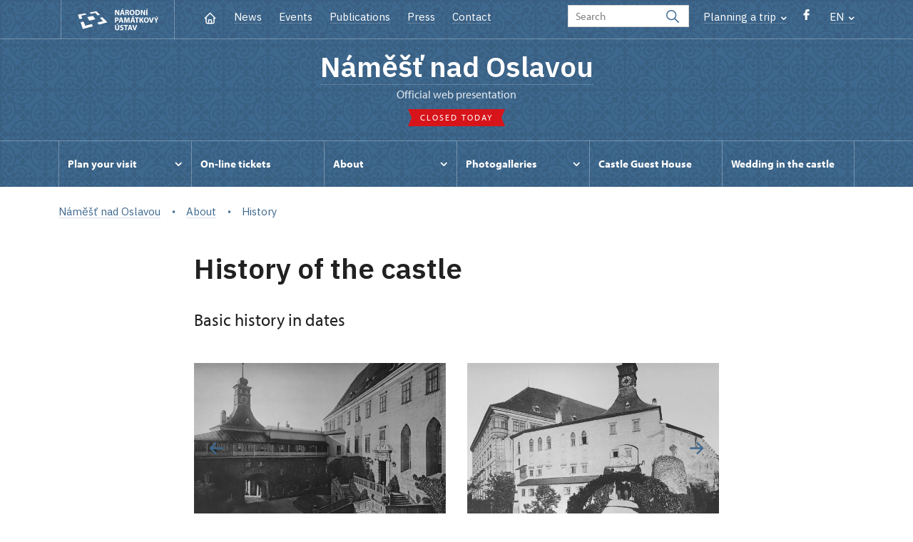

--- FILE ---
content_type: text/html; charset=UTF-8
request_url: http://zamek-namest.cz/en/about/history
body_size: 11289
content:
	<!DOCTYPE html>
	<html lang="en">
	<head>
								<script async src="https://www.googletagmanager.com/gtag/js?id=UA-77244430-17"></script>
	<script>
		window.dataLayer = window.dataLayer || [];
		function gtag() {dataLayer.push(arguments);}
		gtag('consent', 'default', {
			'ad_storage': 'denied',
			'analytics_storage': 'denied',
			'wait_for_update': 1000
		});
		gtag('js', new Date());
		gtag('config', 'UA-77244430-17');
	</script>
			
																																						
																																				
		<title>History - Náměšť nad Oslavou</title>
		<meta property="og:type" content="label_website_page" />
<meta property="og:image" content="http://zamek-namest.cz/pamatky/namest-nad-oslavou/fotogalerie/foto---exteriery/image-thumb__202691__OgTagImage/zimni---musil.webp" />
<meta name="viewport" content="width=device-width,initial-scale=1" />
<meta http-equiv="Content-Type" content="text/html; charset=utf-8" />
<meta http-equiv="x-ua-compatible" content="ie=edge" />
<meta name="author" content="portadesign.cz" />
<meta name="description" content="Official web presentation" />
<meta property="twitter:card" content="summary_large_image" />
<meta property="og:url" content="http://zamek-namest.czhttp://zamek-namest.cz/en/about/history" />
<meta property="og:title" content="History" />
<meta property="twitter:title" content="History" />
<meta property="og:description" content="Official web presentation" />
<meta property="twitter:description" content="Official web presentation" />

						<link rel="preconnect" href="https://use.typekit.net">
<link rel="preconnect" href="https://fonts.googleapis.com">
<link rel="preconnect" href="https://fonts.gstatic.com" crossorigin>
<link rel="stylesheet" href="https://use.typekit.net/ayr3fgs.css">
<link rel="stylesheet" href="https://fonts.googleapis.com/css2?family=IBM+Plex+Sans:wght@400;500;600&display=swap">
				<link rel="apple-touch-icon" sizes="180x180" href="/apple-touch-icon.png">
<link rel="icon" type="image/png" sizes="32x32" href="/favicon-32x32.png">
<link rel="icon" type="image/png" sizes="16x16" href="/favicon-16x16.png">
<link rel="manifest" href="/site.webmanifest">
<link rel="mask-icon" href="/safari-pinned-tab.svg" color="#d92505">
<meta name="msapplication-TileColor" content="#ffffff">
<meta name="theme-color" content="#ffffff">
											<link href="/cache-buster-1698399558/static/css/jquery.fancybox.min.css" media="screen" rel="stylesheet" type="text/css" />
<link href="/cache-buster-1698399558/static/css/jquery.qtip.min.css" media="screen" rel="stylesheet" type="text/css" />
<link href="/cache-buster-1698399558/static/css/jperfect-scrollbar.min.css" media="screen" rel="stylesheet" type="text/css" />
<link href="/cache-buster-1698399558/static/css/jquery-ui.css" media="screen" rel="stylesheet" type="text/css" />
<link href="/cache-buster-1750125817/static/css/style.css" media="screen" rel="stylesheet" type="text/css" />
<link href="/cache-buster-1698399558/static/css/sight-patterns.css" media="screen" rel="stylesheet" type="text/css" />
<link href="/cache-buster-1698399558/static/css/devel-temp.css" media="screen" rel="stylesheet" type="text/css" />
<link href="/cache-buster-1698399558/static/css/print.css" media="print" rel="stylesheet" type="text/css" />
		
						<link rel="stylesheet" href="/build/grid.84fed404.css">
			<link rel="stylesheet" href="/build/styles.bfe436df.css">
		
	<link rel="stylesheet" href="/build/carousels.41978d01.css">

		
		<link rel="stylesheet" href="/static/js/lib/leaflet/leaflet.css"  crossorigin="" />
		<script src="/static/js/lib/leaflet/leaflet.js"  crossorigin=""></script>
		<script src="https://cdnjs.cloudflare.com/ajax/libs/leaflet-gpx/2.1.2/gpx.min.js" crossorigin=""></script>
	</head>
	<body class="tpl-en var-g patt-10">
										
		<div id="flash-messages">
			
<div class="container">
	</div>		</div>

																			<header class="header header-sight alt">
	<div class="h_1">
		<div class="container">
			<div class="row">
				<div class="col-md-12">
					<a href="http://www.npu.cz/en" class="logo-holder" title="Národní památkový ústav - Úvod" target="_self">
						<svg class="icon logo-horizontal">
							<use xlink:href="/static/svg/svg-sprite.svg#logo-horizontal" />
						</svg>
					</a>
					<nav class="main-nav" role="navigation">
						<ul>
							<li class="home">
								<a href="/en" class="icon-home" title="Úvod" target="_self">
									<?xml version="1.0" encoding="UTF-8"?>
<svg width="19px" height="19px" viewBox="0 0 19 19" version="1.1" xmlns="http://www.w3.org/2000/svg" xmlns:xlink="http://www.w3.org/1999/xlink">
    <g id="Page-1" stroke="none" stroke-width="1" fill="none" fill-rule="evenodd">
        <g id="pamatka_lista" transform="translate(-335.000000, -25.000000)">
            <g id="Group" transform="translate(335.000000, 25.000000)">
                <polygon id="Path" points="0 0 19 0 19 19 0 19"></polygon>
                <polyline id="Path" stroke="#FFFFFF" stroke-width="1.5" stroke-linecap="round" stroke-linejoin="round" points="3.95833333 9.5 2.375 9.5 9.5 2.375 16.625 9.5 15.0416667 9.5"></polyline>
                <path d="M3.95833333,9.5 L3.95833333,15.0416667 C3.95833333,15.9161175 4.66721581,16.625 5.54166667,16.625 L13.4583333,16.625 C14.3327842,16.625 15.0416667,15.9161175 15.0416667,15.0416667 L15.0416667,9.5" id="Path" stroke="#FFFFFF" stroke-width="1.5" stroke-linecap="round" stroke-linejoin="round"></path>
                <path d="M7.375,15.6249997 L7.375,12.6249997 C7.375,12.0727149 7.97195367,11.6249997 8.70833333,11.6249997 L10.0416667,11.6249997 C10.7780463,11.6249997 11.375,12.0727149 11.375,12.6249997 L11.375,15.6249997" id="Path" stroke="#FFFFFF" stroke-width="1.5" stroke-linecap="round" stroke-linejoin="round"></path>
            </g>
        </g>
    </g>
</svg>
								</a>
							</li>
															<li><a href="/en/news">News</a></li>
															<li><a href="/en/events">Events</a></li>
															<li><a href="/en/publications">Publications</a></li>
															<li><a href="/en/press">Press</a></li>
															<li><a href="/en/plan-your-visit/contact">Contact</a></li>
													</ul>
					</nav>

					<div class="service-nav">
	<div class="search__head-form">
		
<form name="headSearch" method="get" action="http://www.npu.cz/en/search-results" class="search-form">

<input type="hidden" id="headSearch_page" name="headSearch[page]" value="1" />
<input type="text" id="headSearch_query" name="headSearch[query]" placeholder="Search" class="text form-input" />

<button type="submit" id="headSearch_send" name="headSearch[send]" class="submit search-submit"><span class="search-ico"></span></button>

<input type="hidden" id="headSearch_section" name="headSearch[section]" value="992" /><input type="hidden" id="headSearch_offset" name="headSearch[offset]" value="0" /><input type="hidden" id="headSearch_type" name="headSearch[type]" /><input type="hidden" id="headSearch_formId" name="headSearch[formId]" /></form>
	</div>
			<div class="search-freq">
				<a href="javascript:void(0)" class="drop-trig" data-id="search-freq">
		Planning a&nbsp;trip
		<span class="ico"><svg height="5" viewBox="0 0 8 5" width="8" xmlns="http://www.w3.org/2000/svg"><path d="m0 0 3 3-3 3" fill="none" stroke="#fff" stroke-linecap="round" stroke-linejoin="round" stroke-width="1.5" transform="matrix(0 1 -1 0 6.75 1.25)"/></svg></span>
	</a>
			<div class="dropdown" id="search-freq" style="display: none;">
	<ul>
		<li>
			<a href="http://www.npu.cz/en/castles-and-chateaux">
				Planning a&nbsp;trip?
			</a>
		</li>
		<li>
			<a href="http://www.npu.cz/en/castles-and-chateaux/trip-suggestions">
				Recommended trips
			</a>
		</li>
		<li>
			<a href="http://www.npu.cz/en/castles-and-chateaux/list-of-heritage-sites">
				List of heritage sites
			</a>
		</li>
		<li>
			<a href="http://www.npu.cz/en/castles-and-chateaux/undiscovered-monuments">
				Undiscovered heritage
			</a>
		</li>
		<li>
			<a href="http://www.npu.cz/en/events">
				Events on sights
			</a>
		</li>
	</ul>
</div>
		</div>
		<ul class="socials">
			<li class="fb"><a href="https://www.facebook.com/profile.php?id=61580312415399" title="Facebook" target="_blank" class="no-after-icon"><span class="icon-wrap"><svg class="icon icon-fb"><use xlink:href="/static/svg/svg-sprite.svg#icon-fb" /></svg></span></a></li>
	</ul>
	<div class="lng">
		
											
			
			<a href="javascript:void(0)" class="drop-trig" data-id="lng-drop">
			EN
			<span class="ico"><svg height="5" viewBox="0 0 8 5" width="8" xmlns="http://www.w3.org/2000/svg"><path d="m0 0 3 3-3 3" fill="none" stroke="#fff" stroke-linecap="round" stroke-linejoin="round" stroke-width="1.5" transform="matrix(0 1 -1 0 6.75 1.25)"/></svg></span>
		</a>
		<div class="dropdown" id="lng-drop" style="display: none;">
			<ul class="language">
																								<li>
							<a href="/cs" class="no-lng-warning" title="Česky" target="_self">
								CS
							</a>
						</li>
												</ul>
		</div>
	
	</div>
</div>
					<a class="nav-btn js-toggle-menu" type="button" aria-label="Mobilní menu" data-target="#mobile-menu">
						<span class="menu-text">MENU</span>
						<span class="menu-hamburger__lines">
							<span class="menu-hamburger__line" id="line1"></span>
							<span class="menu-hamburger__line" id="line2"></span>
							<span class="menu-hamburger__line" id="line3"></span>
						</span>
					</a>
				</div>
			</div>
		</div>
	</div>
</header>
<header class="header header-sight alt header-sight-bottom">
	<div class="header-overlay-wrap">
		<div class="header-overlay">
			<div class="h_2">
				<div class="container">
					<div class="row">
						<div class="col-md-12">
							<div class="section-head last">
								<h1 class="section__headline--center"><a href="/en">Náměšť nad Oslavou</a></h1>
								<p class="subhead">Official web presentation</p>
																	<a href="/en/plan-your-visit/opening-hours">
										<div class="status closed">
											Closed today
										</div>
									</a>
															</div>
						</div>
					</div>
				</div>
			</div>

			<div class="el-fix-wrap">
	<div class="h_3 el-fix">
		<div class="container">
			<div class="row">
				<div class="col-md-12">
					<nav class="block-nav std-nav" role="navigation">
						<ul id="sub-nav" class="ib level-0">
																								<li>
										<div class="pos-r">
											<a href="/en/plan-your-visit" data-id="1929" class="main-link">
												<span class="va-m">
													Plan your visit
																											<span class="ico"><svg height="5" viewBox="0 0 8 5" width="8" xmlns="http://www.w3.org/2000/svg"><path d="m0 0 3 3-3 3" fill="none" stroke="#fff" stroke-linecap="round" stroke-linejoin="round" stroke-width="1.5" transform="matrix(0 1 -1 0 6.75 1.25)"/></svg></span>
																									</span>
											</a>
																						<div class="sub-nav-wrap clearfix">
												<div class="sub-nav-item level-1" id="1929">
	<ul class="sub-nav">
					<li class="head">
				<a href="/en/plan-your-visit">Plan your visit</a>
			</li>
					<li>
				<a href="/en/plan-your-visit/tours">Tours</a>
			</li>
					<li>
				<a href="/en/plan-your-visit/opening-hours">Opening hours</a>
			</li>
					<li>
				<a href="/en/plan-your-visit/admission">Admission</a>
			</li>
					<li>
				<a href="/en/plan-your-visit/contact">Contact</a>
			</li>
			</ul>
</div>											</div>
																					</div>
									</li>
																																<li>
										<div class="pos-r">
											<a href="/en/online-tickets" class="main-link" target="_self">
												<span class="va-m">
													On-line tickets
																									</span>
											</a>
																					</div>
									</li>
																																<li>
										<div class="pos-r">
											<a href="/en/about" data-id="1930" class="main-link">
												<span class="va-m">
													About
																											<span class="ico"><svg height="5" viewBox="0 0 8 5" width="8" xmlns="http://www.w3.org/2000/svg"><path d="m0 0 3 3-3 3" fill="none" stroke="#fff" stroke-linecap="round" stroke-linejoin="round" stroke-width="1.5" transform="matrix(0 1 -1 0 6.75 1.25)"/></svg></span>
																									</span>
											</a>
																						<div class="sub-nav-wrap clearfix">
												<div class="sub-nav-item level-1" id="1930">
	<ul class="sub-nav">
					<li class="head">
				<a href="/en/about">About</a>
			</li>
					<li>
				<a href="/en/about/history">History</a>
			</li>
					<li>
				<a href="/en/about/castle-surroundings">Castle Surroundings</a>
			</li>
					<li>
				<a href="/en/about/a-book-about-the-castle">A book about the Castle</a>
			</li>
					<li>
				<a href="/en/about/musical-history-of-the-castle">Musical History of The Castle</a>
			</li>
					<li>
				<a href="/en/about/photo-gallery-music-in-the-castle">Photo gallery Music in the castle </a>
			</li>
					<li>
				<a href="/en/about/art-biennale-meeting">Art biennale Meeting</a>
			</li>
			</ul>
</div>											</div>
																					</div>
									</li>
																																<li>
										<div class="pos-r">
											<a href="/en/photogalleries" data-id="1931" class="main-link">
												<span class="va-m">
													Photogalleries
																											<span class="ico"><svg height="5" viewBox="0 0 8 5" width="8" xmlns="http://www.w3.org/2000/svg"><path d="m0 0 3 3-3 3" fill="none" stroke="#fff" stroke-linecap="round" stroke-linejoin="round" stroke-width="1.5" transform="matrix(0 1 -1 0 6.75 1.25)"/></svg></span>
																									</span>
											</a>
																						<div class="sub-nav-wrap clearfix">
												<div class="sub-nav-item level-1" id="1931">
	<ul class="sub-nav">
					<li class="head">
				<a href="/en/photogalleries">Photogalleries</a>
			</li>
					<li>
				<a href="/en/photogalleries/castle-exteriors">Castle exteriors</a>
			</li>
					<li>
				<a href="/en/photogalleries/representation-rooms">Representation Rooms</a>
			</li>
					<li>
				<a href="/en/photogalleries/count-haugwitz-s-appartment">Count Haugwitz´s Appartment </a>
			</li>
					<li>
				<a href="/en/photogalleries/castle-parks">Castle parks</a>
			</li>
					<li>
				<a href="/en/photogalleries/historical-photographies">Historical photographies</a>
			</li>
			</ul>
</div>											</div>
																					</div>
									</li>
																																<li>
										<div class="pos-r">
											<a href="/en/castle-guest-house" class="main-link" target="_self">
												<span class="va-m">
													Castle Guest House
																									</span>
											</a>
																					</div>
									</li>
																																<li>
										<div class="pos-r">
											<a href="/en/wedding-in-the-castle" class="main-link" target="_self">
												<span class="va-m">
													Wedding in the castle
																									</span>
											</a>
																					</div>
									</li>
																				</nav>
				</div>
			</div>
		</div>
	</div>
</div>
					</div>
	</div>
</header>

		
		<main class="main-content sight">
						
			

	
	
	<section class="section section-basic">
																<div class="breadcrumb breadcrumb-alt">
		<div class="container">
			<div class="breadcrumb__content">
															<a class="breadcrumb__content-item" href="/en"><span>Náměšť nad Oslavou</span></a>
																				<a class="breadcrumb__content-item" href="/en/about"><span>About</span></a>
																				<span class="breadcrumb__content-item">History</span>
												</div> 		</div> 	</div> 
	

		
		<div class="container">
			<div class="row">
				<div class="col-lg-10 col-xl-8 mx-auto wysiwyg">
					<h1 class="page-title">History of the castle</h1>

											<div class="wysiwyg__perex">
							<p>Basic history in dates</p>
						</div>
									</div>
			</div>
		</div>
	</section>

				<section class="section pt-0">
			<div class="container">
				<div class="row">
					<div class="col-lg-10 col-xl-8 mx-auto">
	
										

	<div class="item-slider photo-gallery last"
			data-slides="2"
			data-slides-tablet="2"
			data-slides-mobile="2">
		<div class="slider">
			<ul class="ib set-2">
																								<li class="panel">
						<div class="item no-caption">
							<a href="/pamatky/namest-nad-oslavou/fotogalerie/foto-historicke/45.jpg"
								class="img no-after-icon"
								rel="0"
								title="">
									<img width="633" height="422" alt="" src="/pamatky/namest-nad-oslavou/fotogalerie/foto-historicke/image-thumb__6367__ArticleGalleryThumbnail/45.webp" srcset="/pamatky/namest-nad-oslavou/fotogalerie/foto-historicke/image-thumb__6367__ArticleGalleryThumbnail/45.webp 1x, /pamatky/namest-nad-oslavou/fotogalerie/foto-historicke/image-thumb__6367__ArticleGalleryThumbnail/45@2x.webp 2x" />
																</a>
						</div>
					</li>
																								<li class="panel">
						<div class="item no-caption">
							<a href="/pamatky/namest-nad-oslavou/fotogalerie/foto-historicke/46.jpg"
								class="img no-after-icon"
								rel="0"
								title="">
									<img width="633" height="422" alt="" src="/pamatky/namest-nad-oslavou/fotogalerie/foto-historicke/image-thumb__6368__ArticleGalleryThumbnail/46.webp" srcset="/pamatky/namest-nad-oslavou/fotogalerie/foto-historicke/image-thumb__6368__ArticleGalleryThumbnail/46.webp 1x, /pamatky/namest-nad-oslavou/fotogalerie/foto-historicke/image-thumb__6368__ArticleGalleryThumbnail/46@2x.webp 2x" />
																</a>
						</div>
					</li>
																								<li class="panel">
						<div class="item no-caption">
							<a href="/pamatky/namest-nad-oslavou/fotogalerie/foto-historicke/n035893_upraveny-1.jpg"
								class="img no-after-icon"
								rel="0"
								title="">
									<img width="633" height="422" alt="" src="/pamatky/namest-nad-oslavou/fotogalerie/foto-historicke/image-thumb__6372__ArticleGalleryThumbnail/n035893_upraveny-1.webp" srcset="/pamatky/namest-nad-oslavou/fotogalerie/foto-historicke/image-thumb__6372__ArticleGalleryThumbnail/n035893_upraveny-1.webp 1x, /pamatky/namest-nad-oslavou/fotogalerie/foto-historicke/image-thumb__6372__ArticleGalleryThumbnail/n035893_upraveny-1@2x.webp 2x" />
																</a>
						</div>
					</li>
																								<li class="panel">
						<div class="item no-caption">
							<a href="/pamatky/namest-nad-oslavou/fotogalerie/foto-historicke/n035898_upraveny-1.jpg"
								class="img no-after-icon"
								rel="0"
								title="">
									<img width="633" height="422" alt="" src="/pamatky/namest-nad-oslavou/fotogalerie/foto-historicke/image-thumb__6369__ArticleGalleryThumbnail/n035898_upraveny-1.webp" srcset="/pamatky/namest-nad-oslavou/fotogalerie/foto-historicke/image-thumb__6369__ArticleGalleryThumbnail/n035898_upraveny-1.webp 1x, /pamatky/namest-nad-oslavou/fotogalerie/foto-historicke/image-thumb__6369__ArticleGalleryThumbnail/n035898_upraveny-1@2x.webp 2x" />
																</a>
						</div>
					</li>
																								<li class="panel">
						<div class="item no-caption">
							<a href="/pamatky/namest-nad-oslavou/fotogalerie/foto-historicke/n035917_upraveny-1.jpg"
								class="img no-after-icon"
								rel="0"
								title="">
									<img width="633" height="422" alt="" src="/pamatky/namest-nad-oslavou/fotogalerie/foto-historicke/image-thumb__6370__ArticleGalleryThumbnail/n035917_upraveny-1.webp" srcset="/pamatky/namest-nad-oslavou/fotogalerie/foto-historicke/image-thumb__6370__ArticleGalleryThumbnail/n035917_upraveny-1.webp 1x, /pamatky/namest-nad-oslavou/fotogalerie/foto-historicke/image-thumb__6370__ArticleGalleryThumbnail/n035917_upraveny-1@2x.webp 2x" />
																</a>
						</div>
					</li>
																								<li class="panel">
						<div class="item no-caption">
							<a href="/pamatky/namest-nad-oslavou/fotogalerie/foto-historicke/n035925_upraveny-1.jpg"
								class="img no-after-icon"
								rel="0"
								title="">
									<img width="633" height="422" alt="" src="/pamatky/namest-nad-oslavou/fotogalerie/foto-historicke/image-thumb__6371__ArticleGalleryThumbnail/n035925_upraveny-1.webp" srcset="/pamatky/namest-nad-oslavou/fotogalerie/foto-historicke/image-thumb__6371__ArticleGalleryThumbnail/n035925_upraveny-1.webp 1x, /pamatky/namest-nad-oslavou/fotogalerie/foto-historicke/image-thumb__6371__ArticleGalleryThumbnail/n035925_upraveny-1@2x.webp 2x" />
																</a>
						</div>
					</li>
							</ul>
		</div>
	</div>

						</div>
				</div>
			</div>
		</section>
	
	<section class="section pt-0">
		<div class="container">
			<div class="row">
				<div class="col-lg-10 col-xl-8 mx-auto wysiwyg">
					<div class="wysiwyg__content">

	<p>The foundation of a&nbsp;medieval stronghold in Náměšť nad Oslavou has not been specified till now, but it is supposed that the town of Náměšť was founded in the valley of the Oslava river about 1220.&nbsp;The first written reference to the settlement of the place comes from the 1234, when Budiš from Náměšť from the family of lords of Lomnice was signed as a&nbsp;witness on the deed of donation to the monastery in Oslavany. The members of this family were the first owners of the former castle. The only preserved thing from that time is the oval stone tower and a&nbsp;part of castle masonry. From 1399-1437&nbsp;the owners of the castle were the lords of Kravaře and then for a&nbsp;short time Matěj Švamberk fof Skviřičín (1437-1448), Znata of Prus and of Melice (1448-1455) and Ctibor Tovačovský of Cimburk (1455-1464). In 1464&nbsp;the castle returned to the ownership of the lords of Lomnice. As a&nbsp;result of the marriage of Libuše, a&nbsp;daughter of Jan of Lomnice, with Bedřich (Fridrich) of Žerotín the castle became the ownership of the important Moravian family of Žerotín.</p>

<p><img src="/pamatky/namest-nad-oslavou/fotogalerie/foto-historicke/cl-iv-namest-2---kopie.jpg" style="width: 529px;" title="Předpokládaná podoba hradu na konci 15.&nbsp;století" /></p>

<p>Following the year 1583&nbsp;the estate of Náměšť, which consisted of forty manors at that time, was inherited by Jan Diviš of Žerotín, a&nbsp;brother of the famous Karel of Žerotín the Older (1564-1636), who became the lord of Náměšť due to his brother's nonage. <img src="file:///C:\Users\Marek\AppData\Local\Temp\msohtmlclip1\01\clip_image001.jpg" /> At this time Náměšť became an important centre of cultural and social life in Moravia and it is important to mention the economic development of the surroundings. It was the Žerotín family who rebuilt the former castle to the spacious renaissance castle. Žerotín family also supported the printing shop of Jednota Bratrská, which was in 1578&nbsp;transferred to the nearby village of Kralice and where the first Czech grammar book or the famous Bible Kralická (the Bible of Kralice) was printed. In 1628&nbsp;Karel of Žerotín the Older sold the estate of Náměšť to the imperial general Albrecht von Wallenstein, who relinquished the Werdenberg family. The Werdenberg family remained the lords of Náměšť till 1733.&nbsp;For the next ten years the castle belonged to Adrián of Enkenvoirt. The estate then came, due to the heir ship, to the ownership of the Kufstein family.</p>

<p><img src="/pamatky/namest-nad-oslavou/fotogalerie/foto-historicke/image-thumb__12411__auto_c08470639e893839727f29dc3c52e72c/pict10242.webp" style="width: 600px;" title="Pohled na zámek a&nbsp;část města v&nbsp;létech 1737 - 1744" /></p>

<p>In 1752&nbsp;the castle was bought by Bedřich (Fridrich) Vilém Haugwitz. During the ownership of the Haugwitz family Náměšť was coming through the largest development in the history, both economical and agricultural but mainly cultural. In the end of the 18th and the first half of the 19th century when Jindřich (Henry) Vilém Haugwitz established in Náměšť the important centre of musical culture. <img src="file:///C:\Users\Marek\AppData\Local\Temp\msohtmlclip1\01\clip_image001.jpg" /> The Haugwitz family remained the lords of Náměšť till the end of the World War II, when the last owner Jindřich (Henry) and his family were forced to leave Náměšť due to the presidential decree of Edvard Beneš. The castle was selected as a&nbsp;summer seat for president Beneš and it was, mainly the second floor, renovated for his occasional stays in Moravia. However, he spent just a&nbsp;short time there in 1947.&nbsp;Two years later a&nbsp;part of the castle was opened to public and a&nbsp;unique exhibition of tapestries and rugs was installed inside.</p>

<p>In 2001&nbsp;the castle was declared the National Cultural Monument.</p>

<p>&nbsp;</p>


					</div>
				</div>
			</div>
		</div>
	</section>

			<section class="section pt-0">
			<div class="container">
				<div class="row">
					<div class="col-lg-10 col-xl-8 mx-auto">
												<div>
	<h2>Quick contact</h2>
	<div>
		<p>Are you lost? Don't worry, give us a&nbsp;call and we will help you.</p>
	</div>

								<div class="conservationists">
				<div class="accordion collapsible mb-0">
					<div class="item-list">
																							
<div class="item">
	<div class="item-head">
		<div class="img">
							<img width="100" height="100" alt="" src="/ups/ceske-budejovice/HZleto/fotogalerie/fotografie-kontakty---objekty-npu/image-thumb__52068__PersonPhotoSmall/marek_bus_namest_nad_oslavou.webp" srcset="/ups/ceske-budejovice/HZleto/fotogalerie/fotografie-kontakty---objekty-npu/image-thumb__52068__PersonPhotoSmall/marek_bus_namest_nad_oslavou.webp 1x, /ups/ceske-budejovice/HZleto/fotogalerie/fotografie-kontakty---objekty-npu/image-thumb__52068__PersonPhotoSmall/marek_bus_namest_nad_oslavou@2x.webp 2x" />
					</div>
		<div class="text">
			<div class="row">
				<div class="col-md-12">
					<h2>Mgr. Marek Buš</h2>
				</div>
				<div class=" col-xxl-4">
					<ul class="position-list">
													<li>
								Site Manager
							</li>
											</ul>
				</div>
				<div class="col-md-5 col-xxl-3">
					<ul class="info-list">
																																																									<li>
								<span class="icon"><?xml version="1.0" encoding="UTF-8"?>
<svg width="19px" height="19px" viewBox="0 0 19 19" version="1.1" xmlns="http://www.w3.org/2000/svg" xmlns:xlink="http://www.w3.org/1999/xlink">
    <title>BE8524BE-6F17-4546-AA87-2998DE46E495</title>
    <g id="Page-1" stroke="none" stroke-width="1" fill="none" fill-rule="evenodd">
        <g id="NPU_textova_stranka" transform="translate(-699.000000, -3913.000000)">
            <g id="Group-12" transform="translate(699.000000, 3908.000000)">
                <g id="phone" transform="translate(0.000000, 5.000000)">
                    <polygon id="Path" points="0 0 19 0 19 19 0 19"></polygon>
                    <path d="M3.95833333,3.16666667 L7.125,3.16666667 L8.70833333,7.125 L6.72916667,8.3125 C7.57700859,10.0316284 8.96837157,11.4229914 10.6875,12.2708333 L11.875,10.2916667 L15.8333333,11.875 L15.8333333,15.0416667 C15.8333333,15.9161175 15.1244509,16.625 14.25,16.625 C7.85938894,16.2366395 2.76336049,11.1406111 2.375,4.75 C2.375,3.87554915 3.08388248,3.16666667 3.95833333,3.16666667" id="Path" stroke="#9d9999" stroke-width="1.2" stroke-linecap="round" stroke-linejoin="round"></path>
                </g>
            </g>
        </g>
    </g>
</svg></span>568 620 201, 606 764 466
							</li>
											</ul>
				</div>
				<div class="col-md-7 col-xxl-5">
					<ul class="info-list">
													<li>
								<span class="icon"><?xml version="1.0" encoding="UTF-8"?>
<svg width="19px" height="19px" viewBox="0 0 19 19" version="1.1" xmlns="http://www.w3.org/2000/svg" xmlns:xlink="http://www.w3.org/1999/xlink">
    <title>270137A3-7DA9-4554-B15C-915E1EE2B94B</title>
    <g id="Page-1" stroke="none" stroke-width="1" fill="none" fill-rule="evenodd">
        <g id="NPU_textova_stranka" transform="translate(-868.000000, -3915.000000)">
            <g id="Group-13" transform="translate(868.000000, 3908.000000)">
                <g id="mail" transform="translate(0.000000, 7.000000)">
                    <polygon id="Path" points="0 0 19 0 19 19 0 19"></polygon>
                    <rect id="Rectangle" stroke="#9d9999" stroke-width="1.2" stroke-linecap="round" stroke-linejoin="round" x="2.375" y="3.95833333" width="14.25" height="11.0833333" rx="2"></rect>
                    <polyline id="Path" stroke="#9d9999" stroke-width="1.2" stroke-linecap="round" stroke-linejoin="round" points="2.375 5.54166667 9.5 10.2916667 16.625 5.54166667"></polyline>
                </g>
            </g>
        </g>
    </g>
</svg></span><a href="mailto:bus.marek@npu.cz">bus.marek@npu.cz</a>
							</li>
											</ul>
				</div>
			</div>
		</div>
		<a href="javascript:void(0);" class="more">
			<span class="icon"><svg height="34" viewBox="0 0 34 34" width="34" xmlns="http://www.w3.org/2000/svg"><g fill="none" fill-rule="evenodd"><path d="m0 0h34v34h-34z"/><g stroke="currentColor" stroke-linecap="round" stroke-linejoin="round" stroke-width="1.5"><path d="m17 7.083333v19.833334"/><path d="m7.083333 17h19.833334"/></g></g></svg></span>
		</a>
	</div>
	<div class="item-content">
		<div class="row">
							<div class="col-md-12 mb-3">
					<span class="icon"><?xml version="1.0" encoding="UTF-8"?>
<svg width="19px" height="19px" viewBox="0 0 19 19" version="1.1" xmlns="http://www.w3.org/2000/svg" xmlns:xlink="http://www.w3.org/1999/xlink">
    <title>46F7E700-59DD-49E2-B445-AA370B18658A</title>
    <g id="Page-1" stroke="none" stroke-width="1" fill="none" fill-rule="evenodd">
        <g id="NPU_textova_stranka" transform="translate(-487.000000, -4107.000000)">
            <g id="briefcase" transform="translate(487.000000, 4107.000000)">
                <polygon id="Path" points="0 0 19 0 19 19 0 19"></polygon>
                <rect id="Rectangle" stroke="#9d9999" stroke-width="1.2" stroke-linecap="round" stroke-linejoin="round" x="2.375" y="5.54166667" width="14.25" height="10.2916667" rx="2"></rect>
                <path d="M6.33333333,5.54166667 L6.33333333,3.95833333 C6.33333333,3.08388248 7.04221581,2.375 7.91666667,2.375 L11.0833333,2.375 C11.9577842,2.375 12.6666667,3.08388248 12.6666667,3.95833333 L12.6666667,5.54166667" id="Path" stroke="#9d9999" stroke-width="1.2" stroke-linecap="round" stroke-linejoin="round"></path>
                <line x1="9.5" y1="9.5" x2="9.5" y2="9.50791667" id="Path" stroke="#9d9999" stroke-width="1.2" stroke-linecap="round" stroke-linejoin="round"></line>
                <path d="M2.375,10.2916667 C6.85658653,12.5499527 12.1434135,12.5499527 16.625,10.2916667" id="Path" stroke="#9d9999" stroke-width="1.2" stroke-linecap="round" stroke-linejoin="round"></path>
            </g>
        </g>
    </g>
</svg></span>
					<a href="/cs/ups-ceske-budejovice">
						Regional Historic Sites Management in České Budějovice
					</a>
				</div>
										<div class="col-md-12 mb-3">
					<span class="icon"><svg height="19" viewBox="0 0 19 19" width="19" xmlns="http://www.w3.org/2000/svg"><g fill="none" fill-rule="evenodd"><path d="m0 0h19v19h-19z"/><g stroke="#9d9999" stroke-linecap="round" stroke-linejoin="round" stroke-width="1.2"><circle cx="9.5" cy="8.708333" r="2.375"/><path d="m13.9784583 13.1867917-3.3590416 3.3590416c-.6182007.6175773-1.61984102.6175773-2.2380417 0l-3.35983333-3.3590416c-2.47322675-2.4733542-2.47315787-6.48333977.00015385-8.956609 2.47331171-2.47326923 6.48329728-2.47326923 8.95660898 0s2.4733806 6.4832548.0001538 8.956609z"/></g></g></svg></span>
					Zámek 1/, Náměšť nad Oslavou 67571
				</div>
						

		</div>
	</div>
</div>
																														
<div class="item">
	<div class="item-head">
		<div class="img">
							<?xml version="1.0" encoding="UTF-8"?>
<svg width="75px" height="75px" viewBox="0 0 75 75" version="1.1" xmlns="http://www.w3.org/2000/svg" xmlns:xlink="http://www.w3.org/1999/xlink">
    <title>8A8DAC13-5B71-4ABD-A110-223A10D99375</title>
    <defs>
        <circle id="path-1" cx="37.5" cy="37.5" r="37.5"></circle>
    </defs>
    <g id="Page-1" stroke="none" stroke-width="1" fill="none" fill-rule="evenodd">
        <g id="NPU_textova_stranka" transform="translate(-153.000000, -4221.000000)">
            <g id="Bitmap" transform="translate(153.000000, 4221.000000)">
                <mask id="mask-2" fill="white">
                    <use xlink:href="#path-1"></use>
                </mask>
                <use id="Mask" fill="#F3F3F3" xlink:href="#path-1"></use>
                <g id="Group-7" mask="url(#mask-2)" stroke="currentColor" stroke-linecap="round" stroke-linejoin="round" stroke-width="1.2">
                    <g transform="translate(7.000000, 12.000000)">
                        <path d="M44.0000007,18.9999625 C44.0000007,18.9999625 44.1201257,19.0800875 44.2802507,19.2899625 C44.5702507,19.6698375 45.0000007,20.4902125 45.0000007,21.9999625 C45.0000007,26.4999625 41.8096257,26.7792125 41.8096257,26.7792125 C41.2402507,29.6405875 40.0898757,32.4502125 38.0000007,34.4804625 C37.4101257,35.0604625 36.7500007,35.5702125 36.0000007,35.9999625 C34.4296257,36.9100875 33.8798757,37.9999625 30.0000007,37.9999625 C26.1201257,37.9999625 25.5703757,36.9100875 24.0000007,35.9999625 C23.2500007,35.5702125 22.5898757,35.0604625 22.0000007,34.4804625 C19.9101257,32.4502125 18.7597507,29.6405875 18.1903757,26.7792125 C18.1903757,26.7792125 15.0000007,26.4999625 15.0000007,21.9999625 C15.0000007,20.4902125 15.4297507,19.6698375 15.7197507,19.2899625 C15.8798757,19.0800875 16.0000007,18.9999625 16.0000007,18.9999625" id="Stroke-1"></path>
                        <path d="M16.0000007,18.9999625 C20.7500007,18.9999625 18.2100007,9.9999625 24.0000007,9.9999625 C27.0000007,9.9999625 28.1201257,10.9999625 30.0000007,10.9999625 C31.8798757,10.9999625 33.0000007,9.9999625 36.0000007,9.9999625 C41.7900007,9.9999625 39.2500007,18.9999625 44.0000007,18.9999625" id="Stroke-3"></path>
                        <path d="M60.0000007,59.9999625 C60.0000007,54.5194625 60.0302507,49.3300875 51.4101257,47.2499625 C49.0996257,46.6894625 46.1396257,45.8300875 43.5898757,44.6200875 C41.7305007,43.7402125 40.0898757,42.6698375 39.0703757,41.4003375 C38.4003757,40.5497125 38.0000007,39.6200875 38.0000007,38.5898375 L38.0000007,37.5194625 L38.0000007,34.4804625" id="Stroke-5"></path>
                        <path d="M22,34.4804375 L22,37.5194375 L22,38.5898125 C22,39.6200625 21.5996257,40.5498125 20.9296257,41.4003125 C19.9101257,42.6699375 18.2695007,43.7401875 16.4101257,44.6200625 C13.8603757,45.8300625 10.9003757,46.6894375 8.58987574,47.2499375 C-0.0302492615,49.3300625 0,54.5194375 0,59.9999375" id="Stroke-7"></path>
                        <path d="M44.2802757,19.29 C45.0000257,17.379875 45.0000257,15.120125 45.0000257,13.189375 C45.0000257,3.83 39.3799007,0 30.0000257,0 C25.0000257,0 22.5595257,1.689375 21.0000257,4 C18.5000257,5 15.0000257,8.169875 15.0000257,14 C15.0000257,16.08 15.0000257,17.379875 15.7197757,19.29" id="Stroke-9"></path>
                        <path d="M39.0703132,41.40035 C36.9501882,44.4296 33.6601882,46.490225 30.0000632,46.999975 L33.4696882,51.1601 L34.9999382,52.999975" id="Stroke-11"></path>
                        <path d="M20.9296882,41.40035 C23.0498132,44.4296 26.3398132,46.490225 30.0000632,46.999975 L26.5303132,51.1601 L25.0000632,52.999975" id="Stroke-13"></path>
                        <path d="M35.0000007,52.9999625 C38.4296257,50.8593375 41.3603757,47.9999625 43.5898757,44.6200875" id="Stroke-15"></path>
                        <path d="M25.0000007,52.9999625 C21.5703757,50.8593375 18.6396257,47.9999625 16.4101257,44.6200875" id="Stroke-17"></path>
                        <polyline id="Stroke-19" points="33.4697257 51.160125 31.9999757 55 32.9999757 60"></polyline>
                        <polyline id="Stroke-21" points="26.5302757 51.160125 28.0000257 55 27.0000257 60"></polyline>
                        <line x1="28.0000007" y1="54.9999625" x2="32.0000007" y2="54.9999625" id="Stroke-23"></line>
                    </g>
                </g>
            </g>
        </g>
    </g>
</svg>
					</div>
		<div class="text">
			<div class="row">
				<div class="col-md-12">
					<h2>Lukáš Gregor</h2>
				</div>
				<div class=" col-xxl-4">
					<ul class="position-list">
													<li>
								pracovník péče o&nbsp;depozitáře
							</li>
											</ul>
				</div>
				<div class="col-md-5 col-xxl-3">
					<ul class="info-list">
																																																									<li>
								<span class="icon"><?xml version="1.0" encoding="UTF-8"?>
<svg width="19px" height="19px" viewBox="0 0 19 19" version="1.1" xmlns="http://www.w3.org/2000/svg" xmlns:xlink="http://www.w3.org/1999/xlink">
    <title>BE8524BE-6F17-4546-AA87-2998DE46E495</title>
    <g id="Page-1" stroke="none" stroke-width="1" fill="none" fill-rule="evenodd">
        <g id="NPU_textova_stranka" transform="translate(-699.000000, -3913.000000)">
            <g id="Group-12" transform="translate(699.000000, 3908.000000)">
                <g id="phone" transform="translate(0.000000, 5.000000)">
                    <polygon id="Path" points="0 0 19 0 19 19 0 19"></polygon>
                    <path d="M3.95833333,3.16666667 L7.125,3.16666667 L8.70833333,7.125 L6.72916667,8.3125 C7.57700859,10.0316284 8.96837157,11.4229914 10.6875,12.2708333 L11.875,10.2916667 L15.8333333,11.875 L15.8333333,15.0416667 C15.8333333,15.9161175 15.1244509,16.625 14.25,16.625 C7.85938894,16.2366395 2.76336049,11.1406111 2.375,4.75 C2.375,3.87554915 3.08388248,3.16666667 3.95833333,3.16666667" id="Path" stroke="#9d9999" stroke-width="1.2" stroke-linecap="round" stroke-linejoin="round"></path>
                </g>
            </g>
        </g>
    </g>
</svg></span>568 620 319, 724 663 503
							</li>
											</ul>
				</div>
				<div class="col-md-7 col-xxl-5">
					<ul class="info-list">
													<li>
								<span class="icon"><?xml version="1.0" encoding="UTF-8"?>
<svg width="19px" height="19px" viewBox="0 0 19 19" version="1.1" xmlns="http://www.w3.org/2000/svg" xmlns:xlink="http://www.w3.org/1999/xlink">
    <title>270137A3-7DA9-4554-B15C-915E1EE2B94B</title>
    <g id="Page-1" stroke="none" stroke-width="1" fill="none" fill-rule="evenodd">
        <g id="NPU_textova_stranka" transform="translate(-868.000000, -3915.000000)">
            <g id="Group-13" transform="translate(868.000000, 3908.000000)">
                <g id="mail" transform="translate(0.000000, 7.000000)">
                    <polygon id="Path" points="0 0 19 0 19 19 0 19"></polygon>
                    <rect id="Rectangle" stroke="#9d9999" stroke-width="1.2" stroke-linecap="round" stroke-linejoin="round" x="2.375" y="3.95833333" width="14.25" height="11.0833333" rx="2"></rect>
                    <polyline id="Path" stroke="#9d9999" stroke-width="1.2" stroke-linecap="round" stroke-linejoin="round" points="2.375 5.54166667 9.5 10.2916667 16.625 5.54166667"></polyline>
                </g>
            </g>
        </g>
    </g>
</svg></span><a href="mailto:gregor.lukas@npu.cz">gregor.lukas@npu.cz</a>
							</li>
											</ul>
				</div>
			</div>
		</div>
		<a href="javascript:void(0);" class="more">
			<span class="icon"><svg height="34" viewBox="0 0 34 34" width="34" xmlns="http://www.w3.org/2000/svg"><g fill="none" fill-rule="evenodd"><path d="m0 0h34v34h-34z"/><g stroke="currentColor" stroke-linecap="round" stroke-linejoin="round" stroke-width="1.5"><path d="m17 7.083333v19.833334"/><path d="m7.083333 17h19.833334"/></g></g></svg></span>
		</a>
	</div>
	<div class="item-content">
		<div class="row">
							<div class="col-md-12 mb-3">
					<span class="icon"><?xml version="1.0" encoding="UTF-8"?>
<svg width="19px" height="19px" viewBox="0 0 19 19" version="1.1" xmlns="http://www.w3.org/2000/svg" xmlns:xlink="http://www.w3.org/1999/xlink">
    <title>46F7E700-59DD-49E2-B445-AA370B18658A</title>
    <g id="Page-1" stroke="none" stroke-width="1" fill="none" fill-rule="evenodd">
        <g id="NPU_textova_stranka" transform="translate(-487.000000, -4107.000000)">
            <g id="briefcase" transform="translate(487.000000, 4107.000000)">
                <polygon id="Path" points="0 0 19 0 19 19 0 19"></polygon>
                <rect id="Rectangle" stroke="#9d9999" stroke-width="1.2" stroke-linecap="round" stroke-linejoin="round" x="2.375" y="5.54166667" width="14.25" height="10.2916667" rx="2"></rect>
                <path d="M6.33333333,5.54166667 L6.33333333,3.95833333 C6.33333333,3.08388248 7.04221581,2.375 7.91666667,2.375 L11.0833333,2.375 C11.9577842,2.375 12.6666667,3.08388248 12.6666667,3.95833333 L12.6666667,5.54166667" id="Path" stroke="#9d9999" stroke-width="1.2" stroke-linecap="round" stroke-linejoin="round"></path>
                <line x1="9.5" y1="9.5" x2="9.5" y2="9.50791667" id="Path" stroke="#9d9999" stroke-width="1.2" stroke-linecap="round" stroke-linejoin="round"></line>
                <path d="M2.375,10.2916667 C6.85658653,12.5499527 12.1434135,12.5499527 16.625,10.2916667" id="Path" stroke="#9d9999" stroke-width="1.2" stroke-linecap="round" stroke-linejoin="round"></path>
            </g>
        </g>
    </g>
</svg></span>
					<a href="/cs/ups-ceske-budejovice">
						Regional Historic Sites Management in České Budějovice
					</a>
				</div>
										<div class="col-md-12 mb-3">
					<span class="icon"><svg height="19" viewBox="0 0 19 19" width="19" xmlns="http://www.w3.org/2000/svg"><g fill="none" fill-rule="evenodd"><path d="m0 0h19v19h-19z"/><g stroke="#9d9999" stroke-linecap="round" stroke-linejoin="round" stroke-width="1.2"><circle cx="9.5" cy="8.708333" r="2.375"/><path d="m13.9784583 13.1867917-3.3590416 3.3590416c-.6182007.6175773-1.61984102.6175773-2.2380417 0l-3.35983333-3.3590416c-2.47322675-2.4733542-2.47315787-6.48333977.00015385-8.956609 2.47331171-2.47326923 6.48329728-2.47326923 8.95660898 0s2.4733806 6.4832548.0001538 8.956609z"/></g></g></svg></span>
					Zámek 1/, Náměšť nad Oslavou 67571
				</div>
						

		</div>
	</div>
</div>
																		</div>
				</div>
			</div>
			
		

				
			<div class="button-divider">
						<a href="/en/plan-your-visit/contact" class="btn btn--long" role="button" title="All contacts" target="_self">
		All contacts
	</a>
		</div>
	</div>
					</div>
				</div>
			</div>
		</section>
	


		</main>

				<footer class="page-footer">
							
						<div class="page-footer__nav">
		<div class="container">
			<div class="row">
				<div class="col-sm-6 col-md-3 mb-3 mb-md-0">
					<nav class="foot-nav"><ul>
	<li><a href="https://www.zamek-namest.cz/en">Home</a></li>
	<li><a href="https://www.zamek-namest.cz/en/events">Events</a></li>
	<li><a href="https://www.zamek-namest.cz/en/news">News</a></li>
	<li><a href="https://www.zamek-namest.cz/en/publications">Publications</a></li>
	<li><a href="https://www.zamek-namest.cz/en/press">Press</a></li>
	<li><a href="https://www.zamek-namest.cz/en/plan-your-visit/contact">Contact</a></li>
</ul>
</nav>
									</div>
				<div class="col-sm-6 col-md-3 mb-3 mb-md-0">
					<h3>contact</h3>
					<nav class="foot-nav"><p>Náměšť nad Oslavou chateau<br />
Zámek 1<br />
675 71 Náměšť nad Oslavou</p>

<p>tel. +420 568 620 319<br />
e-mail: <a href="mailto:namest@npu.cz">namest@npu.cz</a></p>

<p>&nbsp;</p>
</nav>
				</div>
				<div class="col-sm-6 col-md-3 mb-3 mb-md-0">
					<h3>plan your visit</h3>
					<nav class="foot-nav"><ul>
	<li><a href="https://www.zamek-namest.cz/en/plan-your-visit">Plan your visit</a></li>
	<li><a href="https://www.zamek-namest.cz/en/plan-your-visit/tours">Tours</a></li>
	<li><a href="https://www.zamek-namest.cz/en/plan-your-visit/opening-hours">Opening hours</a></li>
	<li><a href="http://npuvstupenky.colosseum.eu/becov/list">Reservations</a></li>
	<li><a href="https://www.zamek-namest.cz/en/plan-your-visit/admission">Admission</a></li>
	<li><a href="https://www.zamek-namest.cz/en/trips">Trips</a></li>
</ul>
</nav>
				</div>
				<div class="col-sm-6 col-md-3">
					<h3>what can be interesting</h3>
					<nav class="foot-nav"><ul>
	<li><a href="https://www.zamek-namest.cz/en/about">About chateau</a></li>
	<li><a href="https://www.zamek-namest.cz/en/photogalleries">Photo gallery</a></li>
</ul>
</nav>
				</div>
				<div class="col-12">
											<div class="row">
							<div class="col-lg-8 mt-3">
								<div class="statement">
									<p>Except where otherwise noted content on this site is licensed under CC BY-NC-ND 3.0&nbsp;CZ <a href="https://creativecommons.org/licenses/by-nc-nd/3.0/cz/" target="_blank">Creative Commons License</a>. (Attribution + Non-commercial + No Derivatives). When using any content link to the www.npu.cz website and add: „source: National Heritage Institute“.</p>
								</div>
							</div>
						</div>
									</div>
			</div> 		</div> 	</div> 						

							
						<div class="page-footer__copy">
		<div class="container">
			<div class="page-footer__copy-content">
				<div class="page-footer__copy-col">
																																<a href="http://www.npu.cz/en/about-us/legal-arrangements" title="Legal arrangements" target="_self">
								Legal arrangements
							</a>
																																						<a href="http://www.npu.cz/en/about-us/declaration-of-accessibility" title="Declaration of accessibility" target="_self">
								Declaration of accessibility
							</a>
																																																	<a href="http://www.npu.cz/en/general-terms-and-conditions" title="General terms and conditions" target="_self">
								General terms and conditions
							</a>
																																						<a href="http://www.npu.cz/en/terms-and-conditions-for-international-loans" title="Conditions for international loans of artworks from NHI" target="_self">
								Conditions for international loans of artworks from NHI
							</a>
											
					<a href="mailto:webeditor@npu.cz">webeditor@npu.cz</a>
				</div> 				<div class="page-footer__copy-col">
					<a href="https://www.blue-pool.cz" class="porta-link" target="_blank">Provozuje BluePool s.r.o.</span></a>
				</div> 			</div> 		</div> 	</div> 						</footer>

				<div id="mobile-menu">
	<div class="mobile-menu__header">
				
<form name="mobileSearch" method="get" action="http://www.npu.cz/en/search-results" class="search-form">

<input type="hidden" id="mobileSearch_page" name="mobileSearch[page]" value="1" />
<input type="text" id="mobileSearch_query" name="mobileSearch[query]" placeholder="Search" class="text form-input" />

<button type="submit" id="mobileSearch_send" name="mobileSearch[send]" class="submit search-submit"><span class="search-ico"></span></button>

<input type="hidden" id="mobileSearch_section" name="mobileSearch[section]" value="992" /><input type="hidden" id="mobileSearch_offset" name="mobileSearch[offset]" value="0" /><input type="hidden" id="mobileSearch_type" name="mobileSearch[type]" /><input type="hidden" id="mobileSearch_formId" name="mobileSearch[formId]" /></form>
	</div> 
	<div class="mobile-menu__content mobile-menu__simple">
					<ul class="mobile-menu__content-list" data-level="0">
			<li>
							<a class="mobile-menu__content-list--link menu-dropdown-item" href="#" data-id="m1929">
					Plan your visit
					<span class="ico"><svg height="5" viewBox="0 0 8 5" width="8" xmlns="http://www.w3.org/2000/svg"><path d="m0 0 3 3-3 3" fill="none" stroke="#fff" stroke-linecap="round" stroke-linejoin="round" stroke-width="1.5" transform="matrix(0 1 -1 0 6.75 1.25)"/></svg></span>
				</a>
										<ul class="menu-dropdown__list" data-id="m1929">
					<li class="first first-lp">
						<a class="mobile-menu__content-list--link" href="/en/plan-your-visit">
							Plan your visit
						</a>
					</li>
					<ul class="mobile-menu__content-list mobile-menu__content-list--secondary">
													<li class="first">
				<a class="mobile-menu__content-list--link" href="/en/plan-your-visit/tours">
					Tours
				</a>
			</li>
			<ul class="mobile-menu__content-list mobile-menu__content-list--secondary">
						</ul>
										<li class="first">
				<a class="mobile-menu__content-list--link" href="/en/plan-your-visit/opening-hours">
					Opening hours
				</a>
			</li>
			<ul class="mobile-menu__content-list mobile-menu__content-list--secondary">
						</ul>
										<li class="first">
				<a class="mobile-menu__content-list--link" href="/en/plan-your-visit/admission">
					Admission
				</a>
			</li>
			<ul class="mobile-menu__content-list mobile-menu__content-list--secondary">
						</ul>
										<li class="first">
				<a class="mobile-menu__content-list--link" href="/en/plan-your-visit/contact">
					Contact
				</a>
			</li>
			<ul class="mobile-menu__content-list mobile-menu__content-list--secondary">
						</ul>
			</ul> 


				</ul> 					</li>
			<li>
							<a class="mobile-menu__content-list--link no-childs" href="/en/online-tickets">
					On-line tickets
				</a>
								</li>
			<li>
							<a class="mobile-menu__content-list--link menu-dropdown-item" href="#" data-id="m1930">
					About
					<span class="ico"><svg height="5" viewBox="0 0 8 5" width="8" xmlns="http://www.w3.org/2000/svg"><path d="m0 0 3 3-3 3" fill="none" stroke="#fff" stroke-linecap="round" stroke-linejoin="round" stroke-width="1.5" transform="matrix(0 1 -1 0 6.75 1.25)"/></svg></span>
				</a>
										<ul class="menu-dropdown__list" data-id="m1930">
					<li class="first first-lp">
						<a class="mobile-menu__content-list--link" href="/en/about">
							About
						</a>
					</li>
					<ul class="mobile-menu__content-list mobile-menu__content-list--secondary">
													<li class="first">
				<a class="mobile-menu__content-list--link" href="/en/about/history">
					History
				</a>
			</li>
			<ul class="mobile-menu__content-list mobile-menu__content-list--secondary">
						</ul>
										<li class="first">
				<a class="mobile-menu__content-list--link" href="/en/about/castle-surroundings">
					Castle Surroundings
				</a>
			</li>
			<ul class="mobile-menu__content-list mobile-menu__content-list--secondary">
						</ul>
										<li class="first">
				<a class="mobile-menu__content-list--link" href="/en/about/a-book-about-the-castle">
					A book about the Castle
				</a>
			</li>
			<ul class="mobile-menu__content-list mobile-menu__content-list--secondary">
						</ul>
										<li class="first">
				<a class="mobile-menu__content-list--link" href="/en/about/musical-history-of-the-castle">
					Musical History of The Castle
				</a>
			</li>
			<ul class="mobile-menu__content-list mobile-menu__content-list--secondary">
						</ul>
										<li class="first">
				<a class="mobile-menu__content-list--link" href="/en/about/photo-gallery-music-in-the-castle">
					Photo gallery Music in the castle 
				</a>
			</li>
			<ul class="mobile-menu__content-list mobile-menu__content-list--secondary">
						</ul>
										<li class="first">
				<a class="mobile-menu__content-list--link" href="/en/about/art-biennale-meeting">
					Art biennale Meeting
				</a>
			</li>
			<ul class="mobile-menu__content-list mobile-menu__content-list--secondary">
						</ul>
			</ul> 


				</ul> 					</li>
			<li>
							<a class="mobile-menu__content-list--link menu-dropdown-item" href="#" data-id="m1931">
					Photogalleries
					<span class="ico"><svg height="5" viewBox="0 0 8 5" width="8" xmlns="http://www.w3.org/2000/svg"><path d="m0 0 3 3-3 3" fill="none" stroke="#fff" stroke-linecap="round" stroke-linejoin="round" stroke-width="1.5" transform="matrix(0 1 -1 0 6.75 1.25)"/></svg></span>
				</a>
										<ul class="menu-dropdown__list" data-id="m1931">
					<li class="first first-lp">
						<a class="mobile-menu__content-list--link" href="/en/photogalleries">
							Photogalleries
						</a>
					</li>
					<ul class="mobile-menu__content-list mobile-menu__content-list--secondary">
													<li class="first">
				<a class="mobile-menu__content-list--link" href="/en/photogalleries/castle-exteriors">
					Castle exteriors
				</a>
			</li>
			<ul class="mobile-menu__content-list mobile-menu__content-list--secondary">
						</ul>
										<li class="first">
				<a class="mobile-menu__content-list--link" href="/en/photogalleries/representation-rooms">
					Representation Rooms
				</a>
			</li>
			<ul class="mobile-menu__content-list mobile-menu__content-list--secondary">
						</ul>
										<li class="first">
				<a class="mobile-menu__content-list--link" href="/en/photogalleries/count-haugwitz-s-appartment">
					Count Haugwitz´s Appartment 
				</a>
			</li>
			<ul class="mobile-menu__content-list mobile-menu__content-list--secondary">
						</ul>
										<li class="first">
				<a class="mobile-menu__content-list--link" href="/en/photogalleries/castle-parks">
					Castle parks
				</a>
			</li>
			<ul class="mobile-menu__content-list mobile-menu__content-list--secondary">
						</ul>
										<li class="first">
				<a class="mobile-menu__content-list--link" href="/en/photogalleries/historical-photographies">
					Historical photographies
				</a>
			</li>
			<ul class="mobile-menu__content-list mobile-menu__content-list--secondary">
						</ul>
			</ul> 


				</ul> 					</li>
			<li>
							<a class="mobile-menu__content-list--link no-childs" href="/en/castle-guest-house">
					Castle Guest House
				</a>
								</li>
			<li>
							<a class="mobile-menu__content-list--link no-childs" href="/en/wedding-in-the-castle">
					Wedding in the castle
				</a>
								</li>
				<li class="last">
							<span class="mobile-menu__content-item">
					<a href="/en/news">News</a>
				</span> 							<span class="mobile-menu__content-item">
					<a href="/en/events">Events</a>
				</span> 							<span class="mobile-menu__content-item">
					<a href="/en/publications">Publications</a>
				</span> 							<span class="mobile-menu__content-item">
					<a href="/en/press">Press</a>
				</span> 							<span class="mobile-menu__content-item">
					<a href="/en/plan-your-visit/contact">Contact</a>
				</span> 					</li>
	</ul> 
			</div> 	<div class="mobile-menu__footer">
							<ul class="socials">
			<li class="fb"><a href="https://www.facebook.com/profile.php?id=61580312415399" title="Facebook" target="_blank" class="no-after-icon"><span class="icon-wrap"><svg class="icon icon-fb"><use xlink:href="/static/svg/svg-sprite.svg#icon-fb" /></svg></span></a></li>
	</ul>
			</div> </div> 

												<script>const ccnstL='/',ccnstS='/cookie/ccstyles.min.css',ccnstLang='en';</script>
				<script defer src="/cookie/ccbundle.min.js"></script>
									<script src="/build/runtime.0be61d76.js" defer preload></script><script src="/build/266.601013ed.js" defer preload></script><script src="/build/main.894f3029.js" defer preload></script>
			<script src="/build/match.42106090.js" defer preload></script>
		
	<script src="/build/carousels.7163810c.js" defer preload></script>

				<!--[if lt IE 8]>
		<script type="text/javascript" src="/static/js/lib/svg4everybody.legacy.min.js" async defer></script>
		<![endif]-->

					<script src="/cache-buster-1698399558/static/js/lib/jquery-1.12.0.min.js"></script>
<script src="/cache-buster-1698399558/static/js/lib/imagesloaded.pkgd.min.js"></script>
<script src="/cache-buster-1698399558/static/js/lib/jquery.twentytwenty.js"></script>
<script src="/cache-buster-1750120515/static/js/lib/maps.js"></script>
<script src="/cache-buster-1698399558/static/js/lib/jquery-ui.js"></script>
<script src="/cache-buster-1722415308/static/js/app.lib.min.js"></script>
<script src="/cache-buster-1750122615/static/js/app.script.js"></script>
<script src="/cache-buster-1698399558/static/js/shop.js"></script>
<script src="/cache-buster-1698399558/static/js/filter.js"></script>
<script src="/cache-buster-1698399558/static/js/lib/svg4everybody.min.js"></script>
		
				<script type="text/javascript" src="https://api.mapy.cz/loader.js"></script>
		<script type="text/javascript">Loader.load();</script>

				
					
			</body>
	</html>
